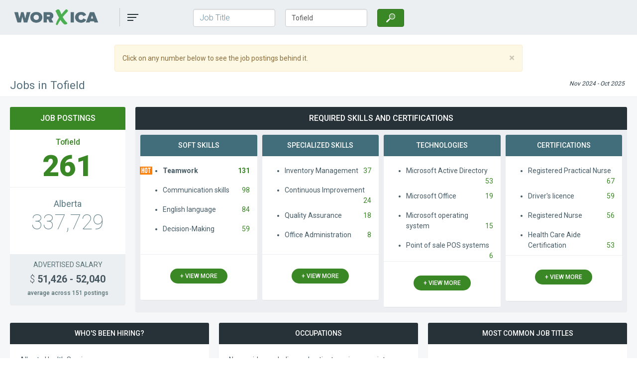

--- FILE ---
content_type: text/html; charset=UTF-8
request_url: https://worxica.com/jobs-in-tofield
body_size: 7790
content:
<!DOCTYPE html>
<html lang="en-CA">
<head>
    <meta charset="utf-8">
<meta http-equiv="X-UA-Compatible" content="IE=edge">
<meta name="viewport" content="width=device-width, initial-scale=1">
<meta name="csrf-token" content="XBz2rleBVxyVOoJgSUceH45RwkgwhtM0NqnT9UTO">
<meta name="description" content="Search 261 recent postings for jobs in Tofield from 11+ employers  on Worxica - Canada's curated jobs archive.
">
<meta name="author" content="Worxica.com">
    <link rel="canonical" href="https://worxica.com/generate-cmd-sitemap" />
<link rel="shortcut icon" type="image/x-icon" href="https://worxica.com/images/favicon.ico">

<title>Jobs in Tofield  | Worxica.com</title>
<link rel="stylesheet" href="/css/app.css?id=c55f72b2978a7329476f">
<link rel="preload" href="/css/app.css?id=c55f72b2978a7329476f" as="style" onload="this.onload=null;this.rel='stylesheet'" onerror="this.rel='stylesheet'">
<noscript><link rel="stylesheet" href="/css/app.css?id=c55f72b2978a7329476f"></noscript>

<script>!function(t){"use strict";t.loadCSS||(t.loadCSS=function(){});var e=loadCSS.relpreload={};if(e.support=function(){var e;try{e=t.document.createElement("link").relList.supports("preload")}catch(t){e=!1}return function(){return e}}(),e.bindMediaToggle=function(t){var e=t.media||"all";function a(){t.media=e}t.addEventListener?t.addEventListener("load",a):t.attachEvent&&t.attachEvent("onload",a),setTimeout(function(){t.rel="stylesheet",t.media="only x"}),setTimeout(a,3e3)},e.poly=function(){if(!e.support())for(var a=t.document.getElementsByTagName("link"),n=0;n<a.length;n++){var o=a[n];"preload"!==o.rel||"style"!==o.getAttribute("as")||o.getAttribute("data-loadcss")||(o.setAttribute("data-loadcss",!0),e.bindMediaToggle(o))}},!e.support()){e.poly();var a=t.setInterval(e.poly,500);t.addEventListener?t.addEventListener("load",function(){e.poly(),t.clearInterval(a)}):t.attachEvent&&t.attachEvent("onload",function(){e.poly(),t.clearInterval(a)})}"undefined"!=typeof exports?exports.loadCSS=loadCSS:t.loadCSS=loadCSS}("undefined"!=typeof global?global:this);</script>
<style>body{font-display: swap;}</style>
<style>.pie-chart{position:absolute;left:-55px;top:40px;z-index:2;height:180px}</style>
<style>.panel-col-lg-3,.panel-col-lg-4,.panel-col-lg-6,.panel-col-md-4,.panel-col-md-6,.panel-col-sm-6{position:relative;min-height:1px;padding-left:5px;padding-right:5px}.col-md-1-5th,.col-md-4-5th{position:relative;min-height:1px;padding-left:10px;padding-right:10px}@media (min-width:768px){.panel-col-sm-6{float:left;width:50%}}@media (min-width:992px){.col-md-1-5th{position:relative;min-height:1px;padding-left:10px;padding-right:10px}}@media (min-width:992px) and (min-width:992px){.col-md-1-5th{float:left;width:20%}}@media (min-width:992px){.col-md-4-5th{position:relative;min-height:1px;padding-left:10px;padding-right:10px}}@media (min-width:992px) and (min-width:992px){.col-md-4-5th{float:left;width:80%}}@media (min-width:992px){.panel-col-md-4{float:left;width:33.33333333%}.panel-col-md-6{float:left;width:50%}}@media (min-width:1200px){.panel-col-lg-3{float:left;width:25%}.panel-col-lg-4{float:left;width:33.33333333%}.panel-col-lg-6{float:left;width:50%}}</style><!--[if lt IE 9]>
<script src="https://oss.maxcdn.com/html5shiv/3.7.3/html5shiv.min.js"></script>
<script src="https://oss.maxcdn.com/respond/1.4.2/respond.min.js"></script>
<script type='text/javascript' src='https://platform-api.sharethis.com/js/sharethis.js#property=5bbb0c3e7283210011cb630d&product=custom-share-buttons' async='async'></script>
<![endif]-->
<!-- Web Application Manifest -->
<link rel="manifest" href="https://worxica.com/manifest.json">

<!-- Chrome for Android theme color -->
<meta name="theme-color" content="#29641C">

<!-- Add to homescreen for Chrome on Android -->
<meta name="mobile-web-app-capable" content="yes">
<meta name="application-name" content="Worxica">
<link rel="icon" sizes="192x192" href="https://worxica.com/images/touch/icon-192x192.png">

<!-- Add to homescreen for Safari on iOS -->
<meta name="apple-mobile-web-app-capable" content="yes">
<meta name="apple-mobile-web-app-status-bar-style" content="black">
<meta name="apple-mobile-web-app-title" content="Worxica">
<link rel="apple-touch-icon" href="https://worxica.com/images/touch/icon-192x192.png">

<!-- Tile for Win8 -->
<meta name="msapplication-TileColor" content="#4caf50">
<meta name="msapplication-TileImage" content="https://worxica.com/images/touch/icon-192x192.png"></head>
<body>
<nav class="navbar navbar-default navbar-static-top">
    <div class="container">

        <div class="navbar-header">
                        <button type="button" id="magnifier" class="navbar-toggle collapsed" data-toggle="collapse" data-target="#searchbar" aria-expanded="false" aria-controls="searchbar">
                <span class="sr-only">Search</span>
                <span class="icon-bar search-icon "></span>
                <span class="icon-bar bar1"></span>
                <span class="icon-bar bar2"></span>
            </button>
            
                        <a class="navbar-brand" href="https://worxica.com" title="Worxica.com - Canada&#039;s Curated Job Vacancy Archive"><img src="https://worxica.com/images/worxica-medium.png"
                                                                                               sizes="(min-width: 640px) 1024px, 1024px"
                                                                                               srcset="https://worxica.com/images/worxica-medium.png 600w,
                                                               https://worxica.com/images/worxica-medium.png 767w,
                                                               https://worxica.com/images/worxica-large.png 1024w"
                                                 alt="Worxica.com - Canada&#039;s Curated Job Vacancy Archive"/></a>
            
            <div class="navbar" >
                <ul class="nav navbar-nav">
                    <li class="dropdown" id="myDropdown">
                        <a href="#" class="dropdown-toggle" data-toggle="dropdown" role="button" aria-haspopup="true" aria-expanded="false">
                            <span class="sr-only">Toggle navigation</span>
                            <span class="icon-bar bar1"></span>
                            <span class="icon-bar bar2"></span>
                            <span class="icon-bar bar3"></span></a>
                        <ul class="dropdown-menu" id="main-menu">
                            <li ><a href="https://worxica.com" title="Browse Worxica's Archive of 2 Million Historic Job Postings">Search</a></li>
                            <li><a href="https://vicinityjobs.net/" target="_blank" rel="noopener" title="Read more about our history of Labour Market Innovation">About Us</a></li>
                            <li ><a href="https://worxica.com/frequently-asked-questions" title="Find all answers about labour market information on this website and how to use it">Frequently Asked Questions</a></li>
                            <li ><a href="https://worxica.com/contact" title="Contact us">Contact Us</a></li>
                            

                                                    </ul>
                    </li>
                </ul>
            </div>
        </div>

        <div class="navbar" id="nav-auth">
            <ul class="nav navbar-nav ">

            </ul>
        </div>

                <div id="searchbar" class="col-md-5 navbar navbar-collapse collapse " >
                            <form id="searchForm"   action="https://worxica.com/dashboard"       method="post" >
    <input type="hidden" name="_token" value="XBz2rleBVxyVOoJgSUceH45RwkgwhtM0NqnT9UTO" autocomplete="off">

    
    <input type="hidden" name="jobSlug" id="job-slug" autocomplete="off"
           value="" >

    <input type="hidden" name="locationSlug" id="location-slug" autocomplete="off"
           value="" >

    <div class="form-group  col-md-5 " >
                <input type="text" name="jobTitle" id="job-title" placeholder="Job Title" aria-label="Job Title"
               class="form-control   "
               autocomplete="off" required
               value="">
    </div>

    <div class="form-group  col-md-5">
        
        <input type="text" name="location" id="location" placeholder="Town/City, Province" aria-label="Town/City, Province"
               class="form-control     col-sm-4" required
               value="Tofield">
    </div>

    
          
        <div class="col-md-2">
            
            
                
            
                
            
            <button type="submit" class="btn  btn-success vj-search" aria-label="Search"><i  aria-hidden="true"></i></button>
        </div>
    </form>


                    </div>
            </div>
</nav>
<div id="app-messages"  >
    <div class="container">
        <div class="row">
            <div class="col-lg-8 col-lg-push-2">

                                                                    <div class="alert alert-warning">
        <button type="button" data-dismiss="alert" aria-label="Close" class="close" id="vji-click-nums-close"><span aria-hidden="true">×</span></button>
        Click on any number below to see the job postings behind it.
    </div>


                                </div>
        </div>
            
    <div class="row">
        <div class="col-md-7 col-sm-6 col-xs-6">
            <p class="h1-subhead">
            Jobs in Tofield
    
    
    
    
    </p>        </div>
        <div class="col-md-5 col-sm-6 col-xs-6 text-right">
            <span class="date">
        Nov 2024 -
        Oct 2025
    </span>
                    </div>
    </div>
    </div>
</div>

<div id="app" class="zebra ">
    <div class="container">
                    <div class="row">
            <div class="col-md-1-5th col-sm-4">
                <div class="panel panel-primary">
    <div class="panel-heading">
        Job Postings
    </div>

    <div class="panel-body">
        
                <h2 class="region"><span>Tofield</span></h2>        <a href="/jobs-in-tofield/list" class="btn  counter-big  searchLink" rel="nofollow">
            261
        </a>
                        <hr>
        <h3 class="main-region">Alberta</h3>
        <a href="/jobs-in-tofield/list" class="btn counter-mid searchLink" data-scope="region2" rel="nofollow">337,729</a>
  </div>
  
        
        
    

            <div class="panel-footer">
            <div class="text-uppercase text-center">
                Advertised Salary             </div>

                            <a href="/jobs-in-tofield/list" class="min-max-wage searchLink"  data-name="col13" data-value="yes" rel="nofollow">
                    <span>$</span>
                                            51,426 - 52,040
                                    </a>
            
            <div class="average-txt">average across
                                    151
                                postings
            </div>
        </div>
    </div>
            </div>

            
                                                                                                                                                                                                                        
                        <div class="col-md-4-5th col-sm-8">
                <div class="panel panel-dark-primary ">
    <div class="panel-heading">
        
        Required skills   and certifications         
                </div>
            <div class="panel-body">
            <div class="row">
                                                    
                                                                                                                                                                                                                                                                
                                    
                                                    <div class=" panel-col-lg-3 panel-col-md-6
                                                                             panel-col-sm-6">
                                <div class="panel panel-mist">
                                    <div class="panel-heading">
                                        Soft Skills
                                    </div>
                                    <div class="panel-body">
                                        <ul class="cats">
                                                                                                                                                 <li                                                              class="top-skill"                                                                                                                   <span>Teamwork</span>
                                                         <a href="/jobs-in-tofield/list" class="searchLink" data-name="skills[]" rel="nofollow"
                                                            data-value="34570"                                                           >131</a>
                                                     </li>
                                                                                                                                                                                                 <li                                                                                                                                                                               <span>Communication skills</span>
                                                         <a href="/jobs-in-tofield/list" class="searchLink" data-name="skills[]" rel="nofollow"
                                                            data-value="34492"                                                           >98</a>
                                                     </li>
                                                                                                                                                                                                 <li                                                                                                                                                                               <span>English language</span>
                                                         <a href="/jobs-in-tofield/list" class="searchLink" data-name="skills[]" rel="nofollow"
                                                            data-value="34505"                                                           >84</a>
                                                     </li>
                                                                                                                                                                                                 <li                                                                                                                                                                               <span>Decision-Making</span>
                                                         <a href="/jobs-in-tofield/list" class="searchLink" data-name="skills[]" rel="nofollow"
                                                            data-value="34501"                                                           >59</a>
                                                     </li>
                                                                                                                                                                                                                                                                                                                                                                                                                                                                                                                                                                                                                                                                                                                                                                                                                                                                                                                                                                                                                                                                                                                                                                                                                                                                                                                                                                                                                                                                                                                                                                                                                                                                                                                                                                                                                                                                                                                                                                                                                                                                                                                                                                                                                                                                                                                                                                                                                                                                                                                                                                                                                                                                                                                        </ul>
                                    </div>
                                    <div class="panel-footer">
                                                                                    <button class="btn btn-success reportBtn"
                                                    data-by="[&quot;skill_groups_name&quot;,&quot;skills_name&quot;]"
                                                    data-value="Soft Skills">+ view more</button>
                                                                            </div>
                                </div>
                            </div>
                                            
                                                    <div class=" panel-col-lg-3 panel-col-md-6
                                                                             panel-col-sm-6">
                                <div class="panel panel-mist">
                                    <div class="panel-heading">
                                        Specialized Skills
                                    </div>
                                    <div class="panel-body">
                                        <ul class="cats">
                                                                                                                                                 <li                                                                                                                                                                               <span>Inventory Management</span>
                                                         <a href="/jobs-in-tofield/list" class="searchLink" data-name="skills[]" rel="nofollow"
                                                            data-value="34520"                                                           >37</a>
                                                     </li>
                                                                                                                                                                                                 <li                                                                                                                                                                               <span>Continuous Improvement</span>
                                                         <a href="/jobs-in-tofield/list" class="searchLink" data-name="skills[]" rel="nofollow"
                                                            data-value="34498"                                                           >24</a>
                                                     </li>
                                                                                                                                                                                                 <li                                                                                                                                                                               <span>Quality Assurance</span>
                                                         <a href="/jobs-in-tofield/list" class="searchLink" data-name="skills[]" rel="nofollow"
                                                            data-value="34556"                                                           >18</a>
                                                     </li>
                                                                                                                                                                                                 <li                                                                                                                                                                               <span>Office Administration</span>
                                                         <a href="/jobs-in-tofield/list" class="searchLink" data-name="skills[]" rel="nofollow"
                                                            data-value="34550"                                                           >8</a>
                                                     </li>
                                                                                                                                                                                                                                                                                                                                                                                                                                                                                                                                                                                                                                                                                                                                                                                                                                                                                                                                                                                                                                                                                                                                                                                                                                                                                                                                                                                                                                                                                                                                                                                                                                                                                                                                                                </ul>
                                    </div>
                                    <div class="panel-footer">
                                                                                    <button class="btn btn-success reportBtn"
                                                    data-by="[&quot;skill_groups_name&quot;,&quot;skills_name&quot;]"
                                                    data-value="Specialized Skills">+ view more</button>
                                                                            </div>
                                </div>
                            </div>
                                            
                                                    <div class=" panel-col-lg-3 panel-col-md-6
                                                                             panel-col-sm-6">
                                <div class="panel panel-mist">
                                    <div class="panel-heading">
                                        Technologies
                                    </div>
                                    <div class="panel-body">
                                        <ul class="cats">
                                                                                                                                                 <li                                                                                                                                                                               <span>Microsoft Active Directory</span>
                                                         <a href="/jobs-in-tofield/list" class="searchLink" data-name="skills[]" rel="nofollow"
                                                            data-value="2765"                                                           >53</a>
                                                     </li>
                                                                                                                                                                                                 <li                                                                                                                                                                               <span>Microsoft Office</span>
                                                         <a href="/jobs-in-tofield/list" class="searchLink" data-name="skills[]" rel="nofollow"
                                                            data-value="27"                                                           >19</a>
                                                     </li>
                                                                                                                                                                                                 <li                                                                                                                                                                               <span>Microsoft operating system</span>
                                                         <a href="/jobs-in-tofield/list" class="searchLink" data-name="skills[]" rel="nofollow"
                                                            data-value="2768"                                                           >15</a>
                                                     </li>
                                                                                                                                                                                                 <li                                                                                                                                                                               <span>Point of sale POS systems</span>
                                                         <a href="/jobs-in-tofield/list" class="searchLink" data-name="skills[]" rel="nofollow"
                                                            data-value="16404"                                                           >6</a>
                                                     </li>
                                                                                                                                                                                                                                                                                                                                                                                                                                                                                                                                                                                                                                                                                                                                                                                                                                                                                                                                                                                                                                                                                                                                                                                                                                                                                                                                                                                                                                                                                                                                                                                                                                                                                                                                                                </ul>
                                    </div>
                                    <div class="panel-footer">
                                                                                    <button class="btn btn-success reportBtn"
                                                    data-by="[&quot;skill_groups_name&quot;,&quot;skills_name&quot;]"
                                                    data-value="Technologies">+ view more</button>
                                                                            </div>
                                </div>
                            </div>
                                                            

                                    <div class=" panel-col-lg-3 panel-col-md-6
                                                                     panel-col-sm-6">
                        <div class="panel panel-mist">
                            <div class="panel-heading">
                                Certifications
                            </div>
                            <div class="panel-body">
                                <ul class="cats">
                                    
                                            <li                                                                                                                                                     <span> Registered Practical Nurse </span>
                                                <a href="/jobs-in-tofield/list" class="searchLink" data-name="certs[]" data-value="34670"
                                                     rel="nofollow"
                                                >67</a></li>
                                        
                                    
                                            <li                                                                                                                                                     <span> Driver&#039;s licence </span>
                                                <a href="/jobs-in-tofield/list" class="searchLink" data-name="certs[]" data-value="34680"
                                                     rel="nofollow"
                                                >59</a></li>
                                        
                                    
                                            <li                                                                                                                                                     <span> Registered Nurse </span>
                                                <a href="/jobs-in-tofield/list" class="searchLink" data-name="certs[]" data-value="34649"
                                                     rel="nofollow"
                                                >56</a></li>
                                        
                                    
                                            <li                                                                                                                                                     <span> Health Care Aide Certification </span>
                                                <a href="/jobs-in-tofield/list" class="searchLink" data-name="certs[]" data-value="34800"
                                                     rel="nofollow"
                                                >53</a></li>
                                        
                                                                    </ul>
                            </div>
                            <div class="panel-footer">
                                                                    <button class="btn btn-success reportBtn" data-by="[&quot;certs_name&quot;]">+ view more</button>
    
                                

                            </div>
                        </div>
                    </div>
                
            </div>
        </div>
    </div>            </div>
                    </div>
                <div class="row">
            <div class="  col-md-4    col-sm-6">
        <div class="panel panel-dark ">
            <div class="panel-heading">
                                        Who's been hiring?                                 </div>

                            <div class="panel-body chart-content">

                    <div class="bar-chart">
                                            <div class="clear-left">
                            <p id="employer53419">Alberta Health Services</p>
                            <div class="progress progress-bar-vj">
                                <div class="progress-bar" role="progressbar" aria-valuenow="132"
                                     aria-valuemin="3.2" aria-valuemax="158.4" data-width="83.333333333333" aria-labelledby="employer53419">
                                    <span class="sr-only">83.33% Complete</span>
                                </div>
                            </div>
                            <a href="/jobs-in-tofield/list" class="searchLink" data-name="employers_company" data-value="53419"
                               rel="nofollow" title="Alberta Health Services has advertised 132 job postings  in the past year  in Tofield "
                            >132</a>
                        </div>
                                            <div class="clear-left">
                            <p id="employer53120">Subway</p>
                            <div class="progress progress-bar-vj">
                                <div class="progress-bar" role="progressbar" aria-valuenow="5"
                                     aria-valuemin="3.2" aria-valuemax="158.4" data-width="3.1565656565657" aria-labelledby="employer53120">
                                    <span class="sr-only">3.16% Complete</span>
                                </div>
                            </div>
                            <a href="/jobs-in-tofield/list" class="searchLink" data-name="employers_company" data-value="53120"
                               rel="nofollow" title="Subway has advertised 5 job postings  in the past year  in Tofield "
                            >5</a>
                        </div>
                                            <div class="clear-left">
                            <p id="employer53124">Tim Horton&#039;s</p>
                            <div class="progress progress-bar-vj">
                                <div class="progress-bar" role="progressbar" aria-valuenow="4"
                                     aria-valuemin="3.2" aria-valuemax="158.4" data-width="2.5252525252525" aria-labelledby="employer53124">
                                    <span class="sr-only">2.53% Complete</span>
                                </div>
                            </div>
                            <a href="/jobs-in-tofield/list" class="searchLink" data-name="employers_company" data-value="53124"
                               rel="nofollow" title="Tim Horton&#039;s has advertised 4 job postings  in the past year  in Tofield "
                            >4</a>
                        </div>
                                        </div>
                                        <button class="btn btn-success reportBtn bar-chart-btn" id="emp-btn" data-by="[&quot;employers_company&quot;]" name="view more employers"
                            title="View all 11 companies that have been advertising  in the past year  in Tofield ">+ view more</button>
                                    </div>
            
        </div>
    </div>
                        <div class="  col-md-4    col-sm-6">
        <div class="panel panel-dark ">
            <div class="panel-heading">
                                        Occupations                                 </div>

                            <div class="panel-body chart-content">

                    <div class="bar-chart">
                                            <div class="clear-left">
                            <p>Nurse aides, orderlies and patient service associates</p>
                            <div class="progress progress-bar-vj">
                                <div class="progress-bar" role="progressbar" aria-valuenow="53"
                                     aria-valuemin="12.8" aria-valuemax="63.6" data-width="83.333333333333">
                                    <span class="sr-only">83.33% Complete</span>
                                </div>
                            </div>
                            <a href="/jobs-in-tofield/list" class="searchLink" data-name="categories_name" data-value="3413 - Nurse aides, orderlies and patient service associates" rel="nofollow"
                               title="There were 53 job postings for Nurse aides, orderlies and patient service associates  in Tofield  in the past year"
                            >53</a>
                        </div>
                                            <div class="clear-left">
                            <p>Licensed practical nurses</p>
                            <div class="progress progress-bar-vj">
                                <div class="progress-bar" role="progressbar" aria-valuenow="30"
                                     aria-valuemin="12.8" aria-valuemax="63.6" data-width="47.169811320755">
                                    <span class="sr-only">47.17% Complete</span>
                                </div>
                            </div>
                            <a href="/jobs-in-tofield/list" class="searchLink" data-name="categories_name" data-value="3233 - Licensed practical nurses" rel="nofollow"
                               title="There were 30 job postings for Licensed practical nurses  in Tofield  in the past year"
                            >30</a>
                        </div>
                                            <div class="clear-left">
                            <p>Cooks</p>
                            <div class="progress progress-bar-vj">
                                <div class="progress-bar" role="progressbar" aria-valuenow="16"
                                     aria-valuemin="12.8" aria-valuemax="63.6" data-width="25.157232704403">
                                    <span class="sr-only">25.16% Complete</span>
                                </div>
                            </div>
                            <a href="/jobs-in-tofield/list" class="searchLink" data-name="categories_name" data-value="6322 - Cooks" rel="nofollow"
                               title="There were 16 job postings for Cooks  in Tofield  in the past year"
                            >16</a>
                        </div>
                                        </div>

                                        <button class="btn btn-success reportBtn bar-chart-btn" id="noc-btn" data-by="[&quot;categories_name&quot;]"
                            title="View all  47  occupations  in Tofield  for which there were job postings in the past year">+ view more</button>
                                    </div>
            
        </div>
    </div>
            <div class="  col-md-4    col-sm-6">
        <div class="panel panel-dark ">
            <div class="panel-heading">
                                        Most Common Job Тitles                                 </div>

                            <div class="panel-body chart-content">
                    <div id="canvas-holder-jobtitles" class="pie-chart">
                        <canvas id="chart-area-jobtitles" ></canvas>
                    </div>
                    <div class="pie-chart-slot"></div>
                    <div class="pie-legend">
                        <ul >
                                                                                                                                                                                                                                                                                                                                                                                                                                                                                                                                                                                                                                                    
                                                            <li><span>health care aide</span>
                                    <a href="/jobs-in-tofield/list" class="searchLink" rel="nofollow" title=""
                                                                                    data-name="jobtitle" data-value="health care aide"
                                                                                                                    >53</a> </li>
                                                            <li><span>licensed practical nurse</span>
                                    <a href="/jobs-in-tofield/list" class="searchLink" rel="nofollow" title=""
                                                                                    data-name="jobtitle" data-value="licensed practical nurse"
                                                                                                                    >30</a> </li>
                                                            <li><span>cook</span>
                                    <a href="/jobs-in-tofield/list" class="searchLink" rel="nofollow" title=""
                                                                                    data-name="jobtitle" data-value="cook"
                                                                                                                    >15</a> </li>
                                                            <li><span>registered nurse</span>
                                    <a href="/jobs-in-tofield/list" class="searchLink" rel="nofollow" title=""
                                                                                    data-name="jobtitle" data-value="registered nurse"
                                                                                                                    >11</a> </li>
                                                            <li><span>Other</span>
                                    <a href="/jobs-in-tofield/list" class="searchLink" rel="nofollow" title=""
                                                                                    data-name="jobtitle_excluded" data-value="[&quot;health care aide&quot;,&quot;licensed practical nurse&quot;,&quot;cook&quot;,&quot;registered nurse&quot;]"
                                                                                                                    >152</a> </li>
                                                    </ul>
                    </div>
                    
                </div>
                    </div>
    </div>
        </div>
        
        <div class="row">
                                </div>

        <form  action="/jobs-in-tofield/list"  target="_blank" method="POST" id="vjForm" rel="noopener">
    <input type="hidden" name="_token" value="XBz2rleBVxyVOoJgSUceH45RwkgwhtM0NqnT9UTO" autocomplete="off">
    <input type="hidden" name="fromDate" value="2024-11-01">
    <input type="hidden" name="toDate" value="2025-10-31">
    
                    <input type="hidden" name="location" id="seo_location" value="Tofield">    <input type="hidden" name="region2" id="region2" value="Alberta" disabled>


    
    
    
    
            <input type="hidden" name="region1_wages" value="yes">
                <input type="hidden" name="region2_wages" value="yes">
    </form>

<form  action="/jobs-in-tofield/more" method="POST" id="vjReportForm" >
    <input type="hidden" name="_token" value="XBz2rleBVxyVOoJgSUceH45RwkgwhtM0NqnT9UTO" autocomplete="off">
    <input type="hidden" name="fromDate" value="2024-11-01">
    <input type="hidden" name="toDate" value="2025-10-31">
    
            
        <input type="hidden" name="region2" id="regionReport2" value="Alberta" disabled>

                    <input type="hidden" name="col9" id="col9" value="Tofield">

    
    
    
    
            <input type="hidden" name="region1_wages" value="yes">
                <input type="hidden" name="region2_wages" value="yes">
    </form>        </div>
</div>

<div id="app-next" class="">
    <div class="container">
            </div>
</div>

<div id="footer" >
    <div class="container">
        <div class="row">
            <div class="col-md-6">
                    <p> The information displayed on this dashboard has been extracted from 261
        online postings for jobs in Tofield, collected in the period from
        Nov 2024 to Oct 2025.
        Jobs in Tofield amounted to 0.1% of all jobs in Alberta.
        All Tofield job demand information displayed here is extracted from the job postings automatically,
        with an accuracy of at least 90%. A small error margin of 10% or less is possible,
        mostly due to the ambiguity of the information that employers provide in their job postings.
    </p>

    
            <p>
            151 of all postings for
            Tofield jobs listed a salary. The average salary advertised in them was
                            $51,426 to $52,040.
                    </p>
    
            <p>
            The most advertised job categories in Tofield  were
                                                                    Nurse aides, orderlies and patient service associates;&nbsp;                                                                                     Licensed practical nurses;&nbsp;                                                                  and                     Cooks.                                       </p>
    
            <p>
            The most in-demand required  skills  that employers listed
            when advertising jobs in Tofield   were                                             Teamwork
                                        (required by 50.2% of all Tofield jobs)
                                ,                                             Communication skills
                                    (37.5%)
                                ,                              and                 English language
                                    (32.2%)
                                .                    </p>
    

            </div>
            <div class="col-md-6">
                                                                                                                    
            
            <p>
            Employers who advertised job openings in Tofield included
                                                                    Alberta Health Services,&nbsp;                                                                                      Subway,&nbsp;                                                                   and                     Tim Horton&#039;s.                                      </p>
    
                </div>
        </div>

        
        <div class="row" id="footer-watermark">
            <div class="col-md-3 ">
                <a href="https://vicinityjobs.net/" id="footer-logo" title="Vicinity Jobs is now part of The Conference Board of Canada" ><img data-src="https://worxica.com/images/vicinity-jobs-bw.png" class="lazy" alt="Vicinity Jobs Network - Work close to home...Reach your potential... Preserve the environment"/></a>

    
            </div>
            <div class="col-md-6 text-center">
                <p id="copy">© 2025 The Conference Board of Canada. All rights reserved.
    <br>
    <a href="https://vicinityjobs.net/" target="_blank" rel="noreferrer" title="Vicinity Jobs">Vicinity Jobs</a> is now part of <a href="https://www.conferenceboard.ca/" target="_blank" title="The Conference Board of Canada: Discover how we're making an impact">The Conference Board of Canada</a>
    </p>            </div>
            <div class="col-md-3"></div>
        </div>
    </div>
</div>

<script src="/js/app.js?id=c4f43eecfe1344e92e37"></script>
<script src="/js/custom.js?id=723cff14b4b728e8e1b1"></script>
    <link rel="preload" as="style" href="/components/easy-autocomplete.min.css?id=2fc47373a364c7428abb" onload="this.onload=null;this.rel='stylesheet'" onerror="this.rel='stylesheet'">
<noscript><link rel="stylesheet" href="/components/easy-autocomplete.min.css?id=2fc47373a364c7428abb"></noscript>

<script src="/components/jquery.easy-autocomplete.min.js?id=023059b6b0d73a03729f" type="text/javascript" ></script>
<script src="/js/search.js?id=de85d859fc23fa99b645"></script>
<script type="text/javascript">
    base_href = "https://worxica.com";
</script>
            <script src="/components/Chart.min.js?id=9b1ae20c4c7048d6e4a1"></script>
        <script src="/js/dashboard.js?id=0cc741bf120b807cff84"></script>
        <script type="text/javascript">
                                    agJobTitles = JSON.parse('{"results":[{"postings":53,"title":"health care aide"},{"postings":30,"title":"licensed practical nurse"},{"postings":15,"title":"cook"},{"postings":11,"title":"registered nurse"},{"title":"Other","postings":152}],"isRegional":false,"count":60,"more":56}');
                    </script>
    

<script async src="https://www.googletagmanager.com/gtag/js?id=UA-116511815-1"></script>

    


<script type="text/javascript">
    WebFontConfig = {
        google: { families: [ 'Roboto:100,300,400,500,700,900' ] }
    };
    (function() {
        var wf = document.createElement('script');
        wf.src = 'https://ajax.googleapis.com/ajax/libs/webfont/1/webfont.js';
        wf.type = 'text/javascript';
        wf.async = 'true';
        var s = document.getElementsByTagName('script')[0];
        s.parentNode.insertBefore(wf, s);
    })();

    (function() {
        var elements = document.getElementsByClassName('fa');
        if(elements.length > 0){
            var css = document.createElement('link');
            css.href = '//netdna.bootstrapcdn.com/font-awesome/4.7.0/css/font-awesome.min.css';
            css.rel = 'stylesheet';
            css.type = 'text/css';
            document.getElementsByTagName('head')[0].appendChild(css);
        }
    })();

    (function (w, d) {
        w.addEventListener('LazyLoad::Initialized', function (e) {
            w.lazyLoadInstance = e.detail.instance;
        }, false);
        var b = d.getElementsByTagName('body')[0];
        var s = d.createElement("script"); s.async = true;
        var v = !("IntersectionObserver" in w) ? "8.16.0" : "10.19.0";
        s.src = "https://cdn.jsdelivr.net/npm/vanilla-lazyload@" + v + "/dist/lazyload.min.js";
        w.lazyLoadOptions = {
                elements_selector: ".lazy"
        };
        b.appendChild(s);
    }(window, document));
</script>




   <script type='text/javascript' src='https://platform-api.sharethis.com/js/sharethis.js#property=5bbb0c3e7283210011cb630d&product=inline-share-buttons' async='async'></script>



</body>
</html>
